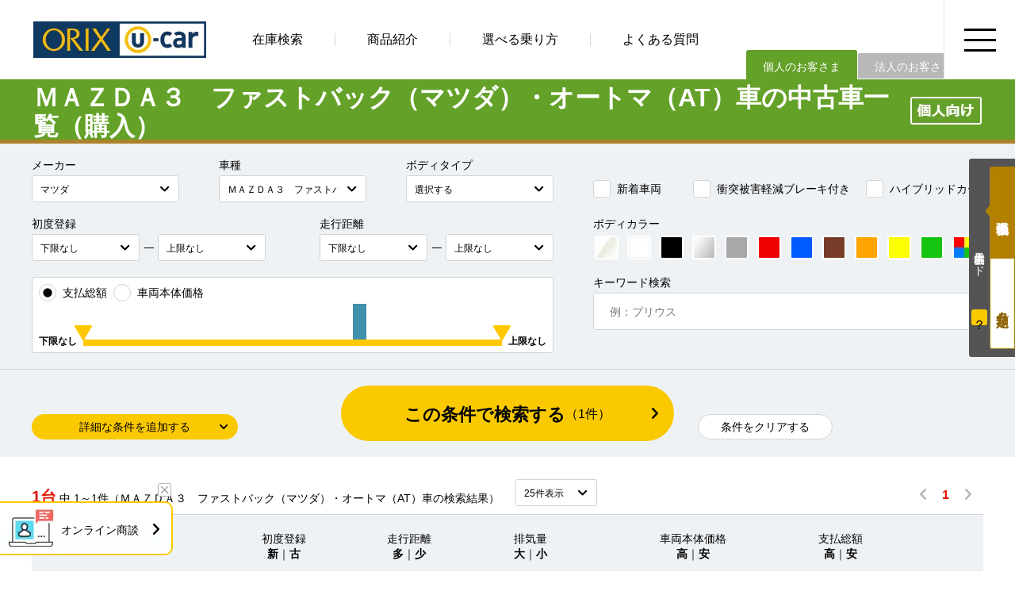

--- FILE ---
content_type: text/html; charset=UTF-8
request_url: https://www.orixcar.jp/ucar/search/?mc=1&md=1&mk=4&nm=%EF%BC%AD%EF%BC%A1%EF%BC%BA%EF%BC%A4%EF%BC%A1%EF%BC%93%E3%80%80%E3%83%95%E3%82%A1%E3%82%B9%E3%83%88%E3%83%90%E3%83%83%E3%82%AF&mi=1
body_size: 12820
content:
<!doctype html>
<html lang="ja">
<head>
<!-- Global site tag (gtag.js) - Google Analytics -->
<script async src="https://www.googletagmanager.com/gtag/js?id=UA-13191180-1"></script>
<script>
  window.dataLayer = window.dataLayer || [];
  function gtag(){dataLayer.push(arguments);}
  gtag('js', new Date());

  gtag('config', 'UA-13191180-1');
</script>
<!-- Google Tag Manager -->
<script>(function(w,d,s,l,i){w[l]=w[l]||[];w[l].push({'gtm.start':
new Date().getTime(),event:'gtm.js'});var f=d.getElementsByTagName(s)[0],
j=d.createElement(s),dl=l!='dataLayer'?'&l='+l:'';j.async=true;j.src=
'https://www.googletagmanager.com/gtm.js?id='+i+dl;f.parentNode.insertBefore(j,f);
})(window,document,'script','dataLayer','GTM-MS2992V');</script>
<!-- End Google Tag Manager -->
<meta charset="utf-8">
<meta name="viewport" content="width=device-width, initial-scale=1">
<title>ＭＡＺＤＡ３　ファストバック（マツダ）・オートマ（AT）車の中古車購入ならオリックスU-car</title>
<meta name="description" content="ＭＡＺＤＡ３　ファストバック（マツダ）・オートマ（AT）車の中古車一覧ページです。オリックス自動車なら全車に無料で保証付き、修復歴なし。中間マージンがかかることなく魅力的な価格で提供しています。中古車探しでお困りならオリックスU-carにお気軽にご相談ください！">
<meta name="keywords" content="中古車,カーリース,中古車販売,中古車情報,中古車検索,自動車">
<meta property="og:title" content="ＭＡＺＤＡ３　ファストバック（マツダ）・オートマ（AT）車の中古車購入ならオリックスU-car">
<meta property="og:type" content="website">
<meta property="og:image" content="https://www.orixcar.jp/ucar/img/og_image.webp">
<meta property="og:url" content="https://www.orixcar.jp/ucar/search/?mc=1&md=1&mk=4&nm=ＭＡＺＤＡ３　ファストバック&mi=1">
<meta property="og:description" content="ＭＡＺＤＡ３　ファストバック（マツダ）・オートマ（AT）車の中古車一覧ページです。オリックス自動車なら全車に無料で保証付き、修復歴なし。中間マージンがかかることなく魅力的な価格で提供しています。中古車探しでお困りならオリックスU-carにお気軽にご相談ください！">
<meta property="og:locale" content="ja_JP">
<meta name="csrf-token" content="8e48ed1e45c49bdd1985a9eec4087fd745b7dfeb">
<link rel="canonical" href="https://www.orixcar.jp/ucar/search/?mc=1&md=1&mk=4&nm=ＭＡＺＤＡ３　ファストバック&mi=1">
<link rel="stylesheet" href="../css/lib/reset.css">
<link rel="stylesheet" href="../css/lib/magnific-popup.css">
<link rel="stylesheet" href="../css/lib/jquery-ui.css">
<link rel="stylesheet" href="../css/pc/common.css?1753946230">
<link rel="stylesheet" href="../css/pc/search_index.css?1734344159">
<script type="application/ld+json">
{
	"@context": "https://schema.org",
	"@type": "BreadcrumbList",
	"itemListElement": [{
			"@type": "ListItem",
			"position": 1,
			"name": "中古車販売のオリックスU-car",
			"item": "https://www.orixcar.jp/"
		},
		{
			"@type": "ListItem",
			"position": 2,
			"name": "中古車一覧（購入）",
			"item": "https://www.orixcar.jp/ucar/search/?mc=1&md=1"
		},
		{
			"@type": "ListItem",
			"position": 3,
			"name": "マツダの中古車",
			"item": "https://www.orixcar.jp/ucar/search/?mc=1&md=1&mk=4"
		},
		{
			"@type": "ListItem",
			"position": 4,
			"name": "ＭＡＺＤＡ３　ファストバック（マツダ）の中古車",
			"item": "https://www.orixcar.jp/ucar/search/?mc=1&md=1&mk=4&nm=%EF%BC%AD%EF%BC%A1%EF%BC%BA%EF%BC%A4%EF%BC%A1%EF%BC%93%E3%80%80%E3%83%95%E3%82%A1%E3%82%B9%E3%83%88%E3%83%90%E3%83%83%E3%82%AF"
		}
	]
}
</script>
<script type="application/ld+json">
{
	"@context": "https://schema.org",
	"@type": "FAQPage",
	"mainEntity": [{
		"@type": "Question",
		"name": "当ウェブサイト掲載のＭＡＺＤＡ３　ファストバック中古車相場　※当ウェブサイトに掲載されている同車種名の車両の平均価格を表示しています。",
		"acceptedAnswer": {
			"@type": "Answer",
			"text": "車両本体価格：207.7万円（税込）<br>支払総額：222.7万円（税込）"
		}
	}]
}
</script>
</head>

<body>
<!-- Google Tag Manager (noscript) -->
<noscript><iframe src="https://www.googletagmanager.com/ns.html?id=GTM-MS2992V"
height="0" width="0" style="display:none;visibility:hidden"></iframe></noscript>
<!-- End Google Tag Manager (noscript) -->

<header>
  <div class="inner">
    <p class="logo"><a href="/"><img src="/ucar/img/pc/common/logo.webp" width="218" height="46" alt="中古車の情報・検索ならオリックスU-car"></a></p>
    <nav>
      <ul class="gnavi">
        <li><a href="/ucar/search/?mc=1&md=1" class="rollover">在庫検索</a></li>
        <li><a href="/ucar/product/" class="rollover">商品紹介</a></li>
        <li><a href="/ucar/select/" class="rollover">選べる乗り方</a></li>
        <li><a href="/ucar/faq/" class="rollover">よくある質問</a></li>
      </ul>
      <ul class="type">
        <li>個人のお客さま</li>
        <li><a href="/ucar/biz/">法人のお客さま</a></li>
      </ul>
    </nav>
  </div>
</header>
<button id="btn_header_menu" class="rollover"><img src="/ucar/img/pc/common/icon_header_menu_open.webp" width="40" height="29" alt="" class="icon-open"><img src="/ucar/img/pc/common/icon_header_menu_close.webp" width="32" height="31" alt="" class="icon-close"></button>
<div id="header_menu">
  <div class="inner">
    <ul>
      <li>
        <dl>
          <dt>在庫検索</dt>
          <dd><a href="/?anchor=search_plan">乗り方・金額から検索</a></dd>
          <dd><a href="/?anchor=search_maker">メーカー × 車種から検索</a></dd>
          <dd><a href="/?anchor=search_bodytype">ボディタイプから検索</a></dd>
          <dd><a href="/?anchor=search_commit">こだわり条件から検索</a></dd>
          <dd><a href="/?anchor=search_area">エリア・店舗から検索</a></dd>
          <dd><a href="/ucar/search/?mc=1&md=1&sc=1">特選車一覧</a></dd>
        </dl>
      </li>
      <li>
        <dl>
          <dt>商品紹介</dt>
          <dd class="acd"><a href="javascript:void(0)">オリックス認定中古車のお勧めポイント</a></dd>
        </dl>
        <ul>
          <li><a href="/ucar/product/">お勧めポイントトップ</a></li>
          <li><a href="/ucar/product/criteria.html">車両認定書付き</a></li>
          <li><a href="/ucar/product/auth01.html">修復歴なし</a></li>
          <li><a href="/ucar/product/finishing.html">こだわりの仕上げ【無料】</a></li>
          <li><a href="/ucar/product/coating.html">クルマまるごとコーティング【有料】</a></li>
          <li><a href="/ucar/product/guarantee.html">全車保証付き【無料】&amp;延長保証【有料】</a></li>
        </ul>
        <dl>
          <dd><a href="/ucar/select/">選べる乗り方「購入」・「リース」</a></dd>
        </dl>
        <dl>
          <dt>店舗紹介</dt>
          <dd class="acd"><a href="javascript:void(0)">店舗紹介一覧</a></dd>
        </dl>
        <ul>
          <li><a href="/ucar/tenpo/">店舗紹介一覧トップ</a></li>
          <li><a href="/ucar/tenpo/akita.html">秋田店</a></li>
          <li><a href="/ucar/tenpo/sendai.html">仙台名取店</a></li>
          <li><a href="/ucar/tenpo/sendai_ab.html">仙台オートベース（U-carリース専門店）</a></li>
          <li><a href="/ucar/tenpo/takasaki.html">高崎店</a></li>
          <li><a href="/ucar/tenpo/kashiwa.html">柏インター店</a></li>
          <li><a href="/ucar/tenpo/kisarazu.html">木更津オートベース（U-carリース専門店）</a></li>
          <li><a href="/ucar/tenpo/kanazawa.html">北星ファイブ金沢店</a></li>
          <li><a href="/ucar/tenpo/koube.html">神戸店</a></li>
          <li><a href="/ucar/tenpo/kitakyusyu.html">北九州店</a></li>
          <li><a href="/ucar/tenpo/fukuokakoga.html">福岡古賀店</a></li>
          <li><a href="/ucar/tenpo/onojo.html">福岡大野城店</a></li>
          <li><a href="/ucar/tenpo/oita.html">大分萩原店</a></li>
          <li><a href="/ucar/tenpo/miyazaki.html">宮崎店</a></li>
          <li><a href="/ucar/tenpo/naha.html">那覇店</a></li>
          <li><a href="/ucar/tenpo/okinawa_ab.html">沖縄オートベース（U-carリース専門店）</a></li>
        </ul>
      </li>
      <li>
        <dl>
          <dt>その他関連コンテンツ</dt>
          <dd><a href="/ucar/tradein/">中古車査定・買取り</a></dd>
          <dd><a href="/ucar/faq/">よくある質問</a></dd>
          <dd><a href="/ucar/story/">お役立ち記事</a></dd>
        </dl>
        <dl>
          <dt>お問い合わせ</dt>
          <dd><a href="/contact/form/general/">お問い合わせ</a></dd>
        </dl>
      </li>
    </ul>
  </div>
</div>

<div class="wrapper">
  <main role="main">
    <section id="top" class="mycar cash">
      <div class="inner">
        <h1>ＭＡＺＤＡ３　ファストバック（マツダ）・オートマ（AT）車の中古車一覧（購入）</h1>
      </div>
    </section>
    <section id="search_form" data-response="1035ms">
      <form>
        <input type="hidden" name="mc" value="1">
        <input type="hidden" name="md" value="1">
        <input type="hidden" name="ct" value="">
        <input type="hidden" name="cm" value="">
        <input type="hidden" name="sc" value="">
        <div class="main">
          <div class="inner">
            <dl class="frm-def maker">
              <dt>メーカー</dt>
              <dd><select name="mk">
                <option value="">選択する</option>
                <option value="1" data-car-list='["アクア", "アリオン", "アルファード", "アルファード　ハイブリッド", "カムリ　ハイブリッド", "カローラ　セダン　ハイブリッド", "カローラ　ツーリング", "カローラ　ツーリング　ハイブリッド", "カローラアクシオ", "カローラアクシオ　ハイブリッド", "カローラフィールダー", "カローラフィールダー　ハイブリッド", "クラウン　クロスオーバー", "クラウン　セダン", "クラウン　セダン　ハイブリッド", "サクシードバン", "シエンタ", "シエンタ　ハイブリッド", "タウンエースバン", "タンク", "ノア", "ハイエースバン", "ハイエースバン　１．１５ｔ", "ハイエースバン　１．２５ｔ", "ハイエースバン　１．２ｔ", "ハイエースワゴン", "ハリアー　ハイブリッド", "パッソ", "ピクシス　バン", "プリウス", "プロボックスバン", "ヤリス", "ヤリス　ハイブリッド", "ヤリスクロス", "ライズ", "ルーミー", "レクサス　ＥＳ３００ｈ", "レクサス　ＮＸ３００", "レクサス　ＲＸ３００", "レクサス　ＲＸ４５０ｈ", "レクサス　ＵＸ２５０ｈ", "レジアスエースバン　１．１５ｔ", "レジアスエースバン　１．２５ｔ", "ヴィッツ", "ヴィッツ　ハイブリッド", "ヴェルファイア", "ヴェルファイア　ハイブリッド", "ヴォクシー", "ヴォクシー　ハイブリッド", "Ｃ－ＨＲ", "ＲＡＶ４", "ＲＡＶ４　ハイブリッド"]'>トヨタ</option>
                <option value="2" data-car-list='["アコード　ハイブリッド", "オデッセイ　ハイブリッド", "グレイス　ハイブリッド", "シャトル", "シャトル　ハイブリッド", "ステップワゴン", "ステップワゴン　スパーダ", "ステップワゴン　ｅ：ＨＥＶ　スパーダ", "フィット", "フィット　ハイブリッド", "フィット　ｅ：ＨＥＶ", "フリード", "フリード　ハイブリッド", "フリードプラス　ハイブリッド", "ヴェゼル　ｅ：ＨＥＶ", "Ｎ　ＢＯＸ", "Ｎ　ＢＯＸ　カスタム", "Ｎ－ＯＮＥ", "Ｎ－ＶＡＮ", "Ｎ－ＶＡＮ＋スタイル", "Ｎ－ＷＧＮ", "Ｎ－ＷＧＮ　カスタム"]'>ホンダ</option>
                <option value="3" data-car-list='["エクストレイル", "エクストレイル　ハイブリッド", "エルグランド", "オーラ", "シルフィ", "ジューク", "スカイライン", "セレナ", "セレナ　Ｓハイブリッド", "ティアナ", "デイズ", "デイズ　ルークス", "ノート", "マーチ", "リーフ", "ルークス", "ＡＤ", "ＮＴ１００クリッパー", "ＮＶ１００クリッパー", "ＮＶ１５０　ＡＤ", "ＮＶ２００バネットバン", "ＮＶ２００バネットワゴン", "ＮＶ３５０キャラバン", "ＮＶ３５０キャラバン　１．２５ｔ", "ＮＶ３５０キャラバン　１．２ｔ"]'>ニッサン</option>
                <option value="4" data-car-list='["アクセラ　セダン", "キャロル", "スクラムバン", "デミオ", "ファミリアバン", "フレア", "フレアクロスオーバー", "フレアワゴン", "ボンゴバン　１．１５ｔ", "ＭＡＺＤＡ２", "ＭＡＺＤＡ３　セダン", "ＭＡＺＤＡ３　ファストバック", "ＭＡＺＤＡ６　セダン", "ＭＡＺＤＡ６　ワゴン"]'>マツダ</option>
                <option value="5" data-car-list='["デリカ　ミニ", "デリカ　Ｄ：２", "デリカ　Ｄ：５", "ミニキャブミーブ", "ミラージュＨＢ", "ｅＫクロス", "ｅＫワゴン"]'>ミツビシ</option>
                <option value="6" data-car-list='["インプレッサスポーツ", "インプレッサＧ４", "ジャスティ", "フォレスター", "プレオ　プラス", "レヴォーグ", "ＳＵＢＡＲＵ　ＸＶ", "ＳＵＢＡＲＵ　ＸＶ　ハイブリッド", "ＷＲＸ　Ｓ４"]'>スバル</option>
                <option value="7" data-car-list='["ウェイク", "キャスト　アクティバ", "キャスト　スタイル", "タフト", "タント", "タント　カスタム", "タント　ファンクロス", "トール", "ハイゼットカーゴ", "ハイゼットトラック", "ブーン", "ミラ　イース", "ムーヴ", "ムーヴ　カスタム", "ムーヴ　キャンバス", "メビウス", "ロッキー"]'>ダイハツ</option>
                <option value="9" data-car-list='["アルト", "アルト　ラパン", "アルト　ワークス", "アルトバン", "エブリイバン", "エブリイワゴン", "キャリイトラック", "クロスビー", "ジムニー", "スイフト", "スペーシア", "スペーシア　カスタム", "スペーシア　ギア", "スペーシア　ベース", "ソリオ", "ソリオ　バンディット", "ハスラー", "ワゴンＲ", "ワゴンＲ　スティングレー", "ワゴンＲ　スマイル"]'>スズキ</option>
              </select></dd>
            </dl>
            <dl class="frm-def car-name">
              <dt>車種</dt>
              <dd><select name="nm">
                <option value="">選択する</option>
              </select></dd>
            </dl>
            <dl class="frm-def bodytype">
              <dt>ボディタイプ</dt>
              <dd><select name="bt">
                <option value="">選択する</option>
                <option value="3">軽自動車</option>
                <option value="7">コンパクトカー</option>
                <option value="8">セダン</option>
                <option value="14">ステーションワゴン</option>
                <option value="9">ワゴン・ミニバン</option>
                <option value="13">SUV</option>
                <option value="1">【商用】軽バン</option>
                <option value="2">【商用】軽箱バン</option>
                <option value="4">【商用】軽トラック</option>
                <option value="5">【商用】ライトバン</option>
                <option value="12">【商用】箱バン（1BOX）</option>
                <option value="11">その他</option>
              </select></dd>
            </dl>
            <p class="frm-cb new"><label><input type="checkbox" name="nw" value="1">新着車両</label></p>
            <p class="frm-cb keigen"><label><input type="checkbox" name="sk" value="1">衝突被害軽減ブレーキ付き</label></p>
            <p class="frm-cb hybrid"><label><input type="checkbox" name="hb" value="1">ハイブリッドカー</label></p>
            <dl class="frm-pd-w year">
              <dt>初度登録</dt>
              <dd class="clearfix">
                <div class="pd"><select name="y1">
                  <option value="">下限なし</option>
                  <option value="2017">2017(H29年)</option>
                  <option value="2018">2018(H30年)</option>
                  <option value="2019">2019(H31年)</option>
                  <option value="2020">2020(R2年)</option>
                  <option value="2021">2021(R3年)</option>
                  <option value="2022">2022(R4年)</option>
                  <option value="2023">2023(R5年)</option>
                  <option value="2024">2024(R6年)</option>
                  <option value="2025">2025(R7年)</option>
                  <option value="2026">2026(R8年)</option>
                </select></div>
                <p>―</p>
                <div class="pd"><select name="y2">
                  <option value="">上限なし</option>
                  <option value="2026">2026(R8年)</option>
                  <option value="2025">2025(R7年)</option>
                  <option value="2024">2024(R6年)</option>
                  <option value="2023">2023(R5年)</option>
                  <option value="2022">2022(R4年)</option>
                  <option value="2021">2021(R3年)</option>
                  <option value="2020">2020(R2年)</option>
                  <option value="2019">2019(H31年)</option>
                  <option value="2018">2018(H30年)</option>
                  <option value="2017">2017(H29年)</option>
                </select></div>
              </dd>
            </dl>
            <dl class="frm-pd-w mileage">
              <dt>走行距離</dt>
              <dd class="clearfix">
                <div class="pd"><select name="m1">
                  <option value="">下限なし</option>
                  <option value="5000">5千km</option>
                  <option value="10000">1万km</option>
                  <option value="20000">2万km</option>
                  <option value="30000">3万km</option>
                  <option value="40000">4万km</option>
                  <option value="50000">5万km</option>
                  <option value="60000">6万km</option>
                  <option value="70000">7万km</option>
                  <option value="80000">8万km</option>
                  <option value="90000">9万km</option>
                  <option value="100000">10万km</option>
                </select></div>
                <p>―</p>
                <div class="pd"><select name="m2">
                  <option value="">上限なし</option>
                  <option value="100000">10万km</option>
                  <option value="90000">9万km</option>
                  <option value="80000">8万km</option>
                  <option value="70000">7万km</option>
                  <option value="60000">6万km</option>
                  <option value="50000">5万km</option>
                  <option value="40000">4万km</option>
                  <option value="30000">3万km</option>
                  <option value="20000">2万km</option>
                  <option value="10000">1万km</option>
                  <option value="5000">5千km</option>
                </select></div>
              </dd>
            </dl>
            <dl class="frm-color">
              <dt>ボディカラー</dt>
              <dd>
                <ul>
                  <li>
                    <input id="frm_cb_color_perl_white" type="checkbox" name="co11" value="1">
                    <label for="frm_cb_color_perl_white" title="パールホワイト"><img loading="lazy" src="../img/pc/search/index/cb_color_perl_white.webp" width="26" height="26" alt="パールホワイト"></label>
                  </li>
                  <li>
                    <input id="frm_cb_color_white" type="checkbox" name="co1" value="1">
                    <label for="frm_cb_color_white" title="ホワイト"><img loading="lazy" src="../img/pc/search/index/cb_color_white.webp" width="26" height="26" alt="ホワイト"></label>
                  </li>
                  <li>
                    <input id="frm_cb_color_black" type="checkbox" name="co2" value="1">
                    <label for="frm_cb_color_black" title="ブラック"><img loading="lazy" src="../img/pc/search/index/cb_color_black.webp" width="26" height="26" alt="ブラック"></label>
                  </li>
                  <li>
                    <input id="frm_cb_color_silver" type="checkbox" name="co3" value="1">
                    <label for="frm_cb_color_silver" title="シルバー"><img loading="lazy" src="../img/pc/search/index/cb_color_silver.webp" width="26" height="26" alt="シルバー"></label>
                  </li>
                  <li>
                    <input id="frm_cb_color_gray" type="checkbox" name="co12" value="1">
                    <label for="frm_cb_color_gray" title="グレー"><img loading="lazy" src="../img/pc/search/index/cb_color_gray.webp" width="26" height="26" alt="グレー"></label>
                  </li>
                  <li>
                    <input id="frm_cb_color_red" type="checkbox" name="co4" value="1">
                    <label for="frm_cb_color_red" title="レッド"><img loading="lazy" src="../img/pc/search/index/cb_color_red.webp" width="26" height="26" alt="レッド"></label>
                  </li>
                  <li>
                    <input id="frm_cb_color_blue" type="checkbox" name="co5" value="1">
                    <label for="frm_cb_color_blue" title="ブルー"><img loading="lazy" src="../img/pc/search/index/cb_color_blue.webp" width="26" height="26" alt="ブルー"></label>
                  </li>
                  <li>
                    <input id="frm_cb_color_brown" type="checkbox" name="co6" value="1">
                    <label for="frm_cb_color_brown" title="ブラウン"><img loading="lazy" src="../img/pc/search/index/cb_color_brown.webp" width="26" height="26" alt="ブラウン"></label>
                  </li>
                  <li>
                    <input id="frm_cb_color_orange" type="checkbox" name="co7" value="1">
                    <label for="frm_cb_color_orange" title="オレンジ"><img loading="lazy" src="../img/pc/search/index/cb_color_orange.webp" width="26" height="26" alt="オレンジ"></label>
                  </li>
                  <li>
                    <input id="frm_cb_color_yellow" type="checkbox" name="co8" value="1">
                    <label for="frm_cb_color_yellow" title="イエロー"><img loading="lazy" src="../img/pc/search/index/cb_color_yellow.webp" width="26" height="26" alt="イエロー"></label>
                  </li>
                  <li>
                    <input id="frm_cb_color_green" type="checkbox" name="co9" value="1">
                    <label for="frm_cb_color_green" title="グリーン"><img loading="lazy" src="../img/pc/search/index/cb_color_green.webp" width="26" height="26" alt="グリーン"></label>
                  </li>
                  <li>
                    <input id="frm_cb_color_etc" type="checkbox" name="co10" value="1">
                    <label for="frm_cb_color_etc" title="その他"><img loading="lazy" src="../img/pc/search/index/cb_color_etc.webp" width="26" height="26" alt="その他"></label>
                  </li>
                </ul>
              </dd>
            </dl>
            <dl class="frm-cash-fee">
              <dt class="clearfix">
                <p class="frm-cb"><label><input type="radio" name="tp" value="" checked data-default>支払総額</label></p>
                <p class="frm-cb"><label><input type="radio" name="tp" value="1">車両本体価格</label></p>
              </dt>
              <dd>
                <p id="cash_val_lower" class="val lower"></p>
                <div class="graph">
                  <ul id="cash_bar_graph" data-response="">
                    <li class="bar"></li>
                    <li class="bar"></li>
                    <li class="bar"></li>
                    <li class="bar"></li>
                    <li class="bar"></li>
                    <li class="bar"></li>
                    <li class="bar"></li>
                    <li class="bar"></li>
                    <li class="bar"></li>
                    <li class="bar"></li>
                    <li class="bar"></li>
                    <li class="bar"></li>
                    <li class="bar"></li>
                    <li class="bar"></li>
                    <li class="bar"></li>
                    <li class="bar"></li>
                    <li class="bar"></li>
                    <li class="bar"></li>
                    <li class="bar"></li>
                    <li class="bar"></li>
                    <li class="bar"></li>
                    <li class="bar"></li>
                    <li class="bar"></li>
                    <li class="bar"></li>
                    <li class="bar"></li>
                    <li class="bar"></li>
                    <li class="bar"></li>
                    <li class="bar"></li>
                    <li class="bar"></li>
                    <li class="bar"></li>
                    <li class="bar"></li>
                  </ul>
                  <div id="cash_slider_range"></div>
                </div>
                <p id="cash_val_upper" class="val upper"></p>
              </dd>
              <input type="hidden" name="f1" value="">
              <input type="hidden" name="f2" value="">
            </dl>
            <dl class="frm-fw">
              <dt>キーワード検索</dt>
              <dd><input type="text" name="fw" placeholder="例：プリウス" maxlength="50"></dd>
            </dl>
          </div>
        </div>
        <div class="detail">
          <div class="inner">
            <dl class="frm-def mission">
              <dt>ミッション</dt>
              <dd><select name="mi">
                <option value="">選択する</option>
                <option value="1">AT</option>
                <option value="2">MT</option>
              </select></dd>
            </dl>
            <dl class="frm-def drive">
              <dt>駆動</dt>
              <dd><select name="dr">
                <option value="">選択する</option>
                <option value="1">2WD</option>
                <option value="2">4WD</option>
              </select></dd>
            </dl>
            <dl class="frm-def fuel">
              <dt>燃料種別</dt>
              <dd><select name="fu">
                <option value="">選択する</option>
                <option value="1">ガソリン</option>
                <option value="2">軽油</option>
                <option value="3">電気</option>
                <option value="4">ハイブリッド</option>
                <option value="5">その他</option>
              </select></dd>
            </dl>
            <dl class="frm-fw">
              <dt></dt>
              <dd></dd>
            </dl>
            <dl class="frm-pd-w cc">
              <dt>排気量</dt>
              <dd class="clearfix">
                <div class="pd"><select name="c1">
                  <option value="">下限なし</option>
                  <option value="660">660cc</option>
                  <option value="1000">1000cc</option>
                  <option value="1500">1500cc</option>
                  <option value="2000">2000cc</option>
                  <option value="2500">2500cc</option>
                  <option value="3000">3000cc</option>
                  <option value="3500">3500cc</option>
                  <option value="4000">4000cc</option>
                  <option value="4500">4500cc</option>
                  <option value="5000">5000cc</option>
                </select></div>
                <p>―</p>
                <div class="pd"><select name="c2">
                  <option value="">上限なし</option>
                  <option value="5000">5000cc</option>
                  <option value="4500">4500cc</option>
                  <option value="4000">4000cc</option>
                  <option value="3500">3500cc</option>
                  <option value="3000">3000cc</option>
                  <option value="2500">2500cc</option>
                  <option value="2000">2000cc</option>
                  <option value="1500">1500cc</option>
                  <option value="1000">1000cc</option>
                  <option value="660">660cc</option>
                </select></div>
              </dd>
            </dl>
            <dl class="frm-pd-w capacity">
              <dt>乗車定員</dt>
              <dd class="clearfix">
                <div class="pd"><select name="cp1">
                  <option value="">下限なし</option>
                  <option value="2">2人</option>
                  <option value="3">3人</option>
                  <option value="4">4人</option>
                  <option value="5">5人</option>
                  <option value="6">6人</option>
                  <option value="7">7人</option>
                  <option value="8">8人</option>
                  <option value="9">9人</option>
                  <option value="10">10人</option>
                </select></div>
                <p>―</p>
                <div class="pd"><select name="cp2">
                  <option value="">上限なし</option>
                  <option value="10">10人</option>
                  <option value="9">9人</option>
                  <option value="8">8人</option>
                  <option value="7">7人</option>
                  <option value="6">6人</option>
                  <option value="5">5人</option>
                  <option value="4">4人</option>
                  <option value="3">3人</option>
                  <option value="2">2人</option>
                </select></div>
              </dd>
            </dl>
            <dl class="frm-def repair">
              <dt>修復歴</dt>
              <dd>無し</dd>
            </dl>
            <p class="frm-cb navi"><label><input type="checkbox" name="nv" value="1">カーナビ付き</label></p>
            <p class="frm-cb etc"><label><input type="checkbox" name="et" value="1">ETC付き</label></p>
            <dl class="frm-def area">
              <dt>エリア</dt>
              <dd><select name="ar">
                <option value="">選択する</option>
                <option value="area_tohoku">東北エリア</option>
                <option value="akita">　秋田県：秋田店</option>
                <option value="sendai">　宮城県：仙台名取店</option>
                <option value="area_shutoken">関東エリア</option>
                <option value="takasaki">　群馬県：高崎店</option>
                <option value="kashiwa">　千葉県：柏インター店</option>
                <option value="area_koshinetsu_hokuriku">甲信越・北陸エリア</option>
                <option value="kanazawa">　石川県：北星ファイブ金沢店</option>
                <option value="area_kansai">関西エリア</option>
                <option value="koube">　兵庫県：神戸店</option>
                <option value="area_kyushu">九州エリア</option>
                <option value="kitakyusyu">　福岡県：北九州店</option>
                <option value="fukuokakoga">　福岡県：福岡古賀店</option>
                <option value="onojo">　福岡県：福岡大野城店</option>
                <option value="oita">　大分県：大分萩原店</option>
                <option value="miyazaki">　宮崎県：宮崎店</option>
                <option value="area_okinawa">沖縄エリア</option>
                <option value="naha">　沖縄県：那覇店</option>
              </select></dd>
            </dl>
          </div>
        </div>
        <div class="btn-list">
          <div class="inner clearfix">
            <button type="button" id="btn_toggle_open" class="btn-toggle open">詳細な条件を追加する</button>
            <button type="button" id="btn_toggle_close" class="btn-toggle close">詳細な条件を閉じる</button>
            <button type="button" id="btn_search_submit" class="btn-search">この条件で検索する<small>（<span id="search_count" data-response="">1</span>件）</small></button>
            <button type="button" id="btn_search_clear" class="btn-clear">条件をクリアする</button>
          </div>
        </div>
        <input type="hidden" name="nm_m" value="">
        <input type="hidden" name="ar_m" value="">
        <input type="hidden" name="ps" value="">
        <input type="hidden" name="od" value="">
        <input type="hidden" name="td" value="">
        <input type="hidden" name="page" value="">
      </form>
    </section>
    <section id="result_list">
      <div class="inner">
        <div class="result-info clearfix">
          <p class="cnt"><strong>1台</strong> 中 1～1件（ＭＡＺＤＡ３　ファストバック（マツダ）・オートマ（AT）車の検索結果）</p>
          <div class="ps"><select name="ps"><option value="25">25件表示</option><option value="50">50件表示</option><option value="100">100件表示</option></select></div>
          <div class="pager">
            <p class="btn-prev disabled"><img loading="lazy" src="../img/pc/common/icon_arrow_black_left.webp" width="8" height="14" alt=""></p>
            <ul>
              <li>1</li>
            </ul>
            <p class="btn-next disabled"><img loading="lazy" src="../img/pc/common/icon_arrow_black_right.webp" width="8" height="14" alt=""></p>
          </div>
        </div>
        <div class="list-header">
          <dl>
            <dt>初度登録</dt>
            <dd><a href="#" class="order" data-od="5">新</a>｜<a href="#" class="order" data-od="6">古</a></dd>
          </dl>
          <dl>
            <dt>走行距離</dt>
            <dd><a href="#" class="order" data-od="7">多</a>｜<a href="#" class="order" data-od="8">少</a></dd>
          </dl>
          <dl>
            <dt>排気量</dt>
            <dd><a href="#" class="order" data-od="9">大</a>｜<a href="#" class="order" data-od="10">小</a></dd>
          </dl>
          <dl>
            <dt>車両本体価格</dt>
            <dd><a href="#" class="order" data-od="1">高</a>｜<a href="#" class="order" data-od="2">安</a></dd>
          </dl>
          <dl>
            <dt>支払総額</dt>
            <dd><a href="#" class="order" data-od="3">高</a>｜<a href="#" class="order" data-od="4">安</a></dd>
          </dl>
        </div>
        <ul class="list-detail">
          <li>
            <a href="detail.php?mc=1&md=1&id=00086280">
              <div class="main">
                <div class="left">
                  <p class="thmb"><img loading="lazy" src="https://www.carlease-online.jp/ucar/oneprice/data/0/0/0/8/6/2/00086280/1.webp" width="260" height="195" alt="ＭＡＺＤＡ３　ファストバック（マツダ）｜オリックスU-carの中古車"></p>
                  <div class="bottom">
                    <p class="num">09404</p>
                    <p class="store"><object><a href="../tenpo/takasaki.html">高崎店</a></object></p>
                  </div>
                </div>
                <div class="right">
                  <div class="top">
                    <div class="top-left">
                      <ul class="icons">
                        <li class="sp">特選車</li>
                      </ul>
                      <h2>
                        <p class="nm">マツダ ＭＡＺＤＡ３　ファストバック</p>
                        <p class="grade">１５Ｓ</p>
                      </h2>
                    </div>
                    <div class="top-right">
                      <ul class="cash-fee">
                        <li>
                          <dl class="fee">
                            <dt>支払総額(税込)</dt>
                            <dd>222<small class="decimal">.7</small><small class="yen">万円</small></dd>
                          </dl>
                        </li>
                        <li>
                          <dl class="fee">
                            <dt>車両本体価格(税込)</dt>
                            <dd>207<small class="decimal">.7</small><small class="yen">万円</small></dd>
                          </dl>
                        </li>
                        <li>
                          <dl class="fee">
                            <dt>諸費用(税込)</dt>
                            <dd>15<small class="decimal">.0</small><small class="yen">万円</small></dd>
                          </dl>
                        </li>
                      </ul>
                    </div>
                  </div>
                  <div class="bottom">
                    <ul class="main-spec">
                      <li>初度登録（年式） <strong>2023</strong> 年</li>
                      <li>走行距離 <strong>2</strong> 万km</li>
                      <li>排気量 <strong>1500</strong> cc</li>
                      <li>修復歴 <strong>無</strong></li>
                      <li><strong>車検２年付き</strong></li>
                    </ul>
                    <ul class="main-spec">
                      <li>保証 <strong>付き　1年間</strong><small>（走行無制限）</small></li>
                      <li>延長保証（有料） <strong>あり</strong></li>
                      <li>定期点検整備 <strong>付き</strong></li>
                    </ul>
                    <ul class="icons">
                      <li class="navi">カーナビ付き</li>
                      <li class="keigen">衝突軽減</li>
                    </ul>
                    <ul class="sub-spec">
                      <li>カラー：レッド</li>
                      <li>駆動：2WD</li>
                      <li>ミッション：AT</li>
                      <li>使用歴：自家用</li>
                    </ul>
                    <p class="grade-note">純正ナビ ETC 全方位カメラ スマートキー</p>
                  </div>
                </div>
                <p class="btn-detail"><object><a href="detail.php?mc=1&md=1&id=00086280">車両情報詳細</a></object></p>
              </div>
              <div class="store-info">
                <dl>
                  <dt>
                    <p class="name"><object><a href="../tenpo/takasaki.html">ORIX U-car 高崎店</a></object></p>
                    <div class="tel"><p>電話番号</p><strong>027-388-8336</strong></div>
                  </dt>
                  <dd>
                    <dl class="clearfix">
                      <dt>住所：</dt>
                      <dd>群馬県高崎市上小鳥町105-1</dd>
                      <dt>営業時間：</dt>
                      <dd>10:00～19:00</dd>
                      <dt>定休日：</dt>
                      <dd>水曜日(ゴールデンウィーク、お盆、年末年始を除く)</dd>
                    </dl>
                  </dd>
                </dl>
              </div>
            </a>
          </li>
        </ul>
        <div class="result-info clearfix">
          <div class="pager">
            <p class="btn-prev disabled"><img loading="lazy" src="../img/pc/common/icon_arrow_black_left.webp" width="8" height="14" alt=""></p>
            <ul>
              <li>1</li>
            </ul>
            <p class="btn-next disabled"><img loading="lazy" src="../img/pc/common/icon_arrow_black_right.webp" width="8" height="14" alt=""></p>
          </div>
        </div>
      </div>
    </section>
    <section id="result_empty">
      <div class="inner">
        <p class="msg">ご指定の条件に該当する中古車は0台です。条件を変更して再度お探しください。</p>
      </div>
    </section>
    <section id="voc">
      <div class="top">
        <h2>ご成約いただいたお客さまの声</h2>
        <p>オリックス自動車の中古車をリース契約またはご購入いただいたお客さまの声をご紹介します。</p>
      </div>
      <div class="main">
        <div class="inner">
          <ul>
            <li>
              <div class="rating">
                <p class="star"><strong>★★★★★</strong></p>
                <p class="point"><strong>5</strong>点</p>
                <p class="txt">総合評価</p>
              </div>
              <div class="content">
                <p class="ttl">とても親切</p>
                <div class="mid">
                  <p class="name">アクア</p>
                  <dl class="eval">
                    <dt>販売店の評価</dt>
                    <dd>接客：<strong>5</strong> ｜ 雰囲気：<strong>5</strong> ｜ 品質：<strong>5</strong> ｜ 問合せ：<strong>5</strong> ｜ 説明：<strong>5</strong> ｜ おすすめ：<strong>5</strong></dd>
                  </dl>
                  <p class="date">2024/08/27</p>
                </div>
                <p class="txt">とても親切でていねいに説明して頂けて、安心して車の購入が出来ました。友人等車購入を考えている人がいたら勧めたいと思います。</p>
              </div>
            </li>
            <li>
              <div class="rating">
                <p class="star"><strong>★★★★★</strong></p>
                <p class="point"><strong>5</strong>点</p>
                <p class="txt">総合評価</p>
              </div>
              <div class="content">
                <p class="ttl">安心第一</p>
                <div class="mid">
                  <p class="name">ＮＳＫＲＩＫＵ</p>
                  <dl class="eval">
                    <dt>販売店の評価</dt>
                    <dd>接客：<strong>5</strong> ｜ 雰囲気：<strong>5</strong> ｜ 品質：<strong>5</strong> ｜ 問合せ：<strong>5</strong> ｜ 説明：<strong>5</strong> ｜ おすすめ：<strong>5</strong></dd>
                  </dl>
                  <p class="date">2024/08/05</p>
                </div>
                <p class="txt">車探しから納車までとてもスムーズで不安な点は１つもありませんでした。気持ち良く新たなカーライフがスタートできました。今回２度目ですが次回もお願いしたいです。</p>
              </div>
            </li>
            <li>
              <div class="rating">
                <p class="star"><strong>★★★★★</strong></p>
                <p class="point"><strong>5</strong>点</p>
                <p class="txt">総合評価</p>
              </div>
              <div class="content">
                <p class="ttl">熱心に対応いただきました</p>
                <div class="mid">
                  <p class="name">フリード</p>
                  <dl class="eval">
                    <dt>販売店の評価</dt>
                    <dd>接客：<strong>5</strong> ｜ 雰囲気：<strong>5</strong> ｜ アフター：<strong>5</strong> ｜ 品質：<strong>5</strong> ｜ 説明：<strong>5</strong> ｜ おすすめ：<strong>5</strong></dd>
                  </dl>
                  <p class="date">2022/02/27</p>
                </div>
                <p class="txt">車輌の状態が良く、納得のいく納車ができそうです。特にスタッフの方の対応が素晴らしく、気持ちよく購入することができました。</p>
              </div>
            </li>
            <li>
              <div class="rating">
                <p class="star"><strong>★★★★</strong>★</p>
                <p class="point"><strong>4</strong>点</p>
                <p class="txt">総合評価</p>
              </div>
              <div class="content">
                <p class="ttl">良質な中古車でした！</p>
                <div class="mid">
                  <p class="name">MASA02</p>
                  <dl class="eval">
                    <dt>販売店の評価</dt>
                    <dd>接客：<strong>5</strong> ｜ 雰囲気：<strong>3</strong> ｜ アフター：<strong>4</strong> ｜ 品質：<strong>5</strong> ｜ 説明：<strong>5</strong> ｜ おすすめ：<strong>5</strong></dd>
                  </dl>
                  <p class="date">2022/02/18</p>
                </div>
                <p class="txt">プリウス30系を購入させて頂きました。閉店間際にも関わらず丁寧な対応をしてもらい好感が持てました。納車まで心配になる前に連絡をくれる等、すむーずな納車でした。ありがとうございました！</p>
              </div>
            </li>
            <li>
              <div class="rating">
                <p class="star"><strong>★★★★★</strong></p>
                <p class="point"><strong>5</strong>点</p>
                <p class="txt">総合評価</p>
              </div>
              <div class="content">
                <p class="ttl">スピード対応！</p>
                <div class="mid">
                  <p class="name">saku22112211</p>
                  <dl class="eval">
                    <dt>販売店の評価</dt>
                    <dd>接客：<strong>5</strong> ｜ 雰囲気：<strong>5</strong> ｜ アフター：<strong>5</strong> ｜ 品質：<strong>5</strong> ｜ 説明：<strong>5</strong> ｜ おすすめ：<strong>5</strong></dd>
                  </dl>
                  <p class="date">2021/11/05</p>
                </div>
                <p class="txt">急に車が必要になったので、納車までの日にちがあまりありませんでしたが迅速に対応してくださいました。車も5年落ちですがとてもキレイな状態で気に入りました。</p>
              </div>
            </li>
          </ul>
        </div>
      </div>
    </section>
    <section id="link_list">
      <div class="inner">
        <h2>当ウェブサイト掲載のＭＡＺＤＡ３　ファストバック中古車相場　<small>※当ウェブサイトに掲載されている同車種名の車両の平均価格を表示しています。</small></h2>
        <ul class="clearfix">
          <li>車両本体価格：207.7万円（税込）</li>
          <li>支払総額：222.7万円（税込）</li>
        </ul>
        <h2>カーリースから探す</h2>
        <ul class="clearfix">
          <li><a href="?mc=1&md=2&mk=4&nm=ＭＡＺＤＡ３　ファストバック">ＭＡＺＤＡ３　ファストバック（マツダ）の中古車カーリース一覧へ</a></li>
        </ul>
        <h2>メーカーから中古車を探す</h2>
        <ul class="clearfix">
          <li><a href="?mc=1&md=1&mk=1">トヨタ</a></li>
          <li><a href="?mc=1&md=1&mk=2">ホンダ</a></li>
          <li><a href="?mc=1&md=1&mk=3">ニッサン</a></li>
          <li><a href="?mc=1&md=1&mk=4">マツダ</a></li>
          <li><a href="?mc=1&md=1&mk=5">ミツビシ</a></li>
          <li><a href="?mc=1&md=1&mk=6">スバル</a></li>
          <li><a href="?mc=1&md=1&mk=7">ダイハツ</a></li>
          <li><a href="?mc=1&md=1&mk=9">スズキ</a></li>
          <li><a href="?mc=1&md=1&mk=999">その他メーカー（輸入車等）</a></li>
        </ul>
        <h2>ボディタイプから中古車を探す</h2>
        <ul class="clearfix">
          <li><a href="?mc=1&md=1&bt=3">軽自動車</a></li>
          <li><a href="?mc=1&md=1&bt=7">コンパクトカー</a></li>
          <li><a href="?mc=1&md=1&bt=8">セダン</a></li>
          <li><a href="?mc=1&md=1&bt=14">ステーションワゴン</a></li>
          <li><a href="?mc=1&md=1&bt=9">ワゴン・ミニバン</a></li>
          <li><a href="?mc=1&md=1&bt=13">SUV</a></li>
          <li><a href="?mc=1&md=1&bt=1">軽バン&lt;商用&gt;</a></li>
          <li><a href="?mc=1&md=1&bt=2">軽箱バン&lt;商用&gt;</a></li>
          <li><a href="?mc=1&md=1&bt=4">軽トラック&lt;商用&gt;</a></li>
          <li><a href="?mc=1&md=1&bt=5">ライトバン&lt;商用&gt;</a></li>
          <li><a href="?mc=1&md=1&bt=12">箱バン(1BOX)&lt;商用&gt;</a></li>
          <li><a href="?mc=1&md=1&bt=11">その他</a></li>
        </ul>
        <h2>こだわり条件から探す</h2>
        <ul class="clearfix">
          <li><a href="?mc=1&md=1&sk=1" rel="nofollow">自動(被害軽減)ブレーキ付き</a></li>
          <li><a href="?mc=1&md=1&nv=1" rel="nofollow">カーナビ付き</a></li>
          <li><a href="?mc=1&md=1&et=1" rel="nofollow">ETC付き</a></li>
          <li><a href="?mc=1&md=1&hb=1" rel="nofollow">ハイブリッドカー</a></li>
          <li><a href="?mc=1&md=1&dr=2" rel="nofollow">4WD</a></li>
        </ul>
        <h2>ボディカラーから探す</h2>
        <ul class="clearfix">
          <li><a href="?mc=1&md=1&co11=1" rel="nofollow">パールホワイト（真珠）</a></li>
          <li><a href="?mc=1&md=1&co1=1" rel="nofollow">ホワイト（白）</a></li>
          <li><a href="?mc=1&md=1&co2=1" rel="nofollow">ブラック（黒）</a></li>
          <li><a href="?mc=1&md=1&co3=1" rel="nofollow">シルバー（銀）</a></li>
          <li><a href="?mc=1&md=1&co12=1" rel="nofollow">グレー（灰）</a></li>
          <li><a href="?mc=1&md=1&co4=1" rel="nofollow">レッド（赤）</a></li>
          <li><a href="?mc=1&md=1&co5=1" rel="nofollow">ブルー（青）</a></li>
          <li><a href="?mc=1&md=1&co6=1" rel="nofollow">ブラウン（茶）</a></li>
          <li><a href="?mc=1&md=1&co7=1" rel="nofollow">オレンジ（橙）</a></li>
          <li><a href="?mc=1&md=1&co8=1" rel="nofollow">イエロー（黄）</a></li>
          <li><a href="?mc=1&md=1&co9=1" rel="nofollow">グリーン（緑）</a></li>
          <li><a href="?mc=1&md=1&co10=1" rel="nofollow">その他</a></li>
        </ul>
        <h2>エリアから探す</h2>
        <ul class="clearfix">
          <li><a href="?mc=1&md=1&ar=akita" >秋田県・秋田市</a></li>
          <li><a href="?mc=1&md=1&ar=sendai" >宮城県・名取市</a></li>
          <li><a href="?mc=1&md=1&ar=sendai_ab" >宮城県・仙台市</a></li>
          <li><a href="?mc=1&md=1&ar=takasaki" >群馬県・高崎市</a></li>
          <li><a href="?mc=1&md=1&ar=kashiwa" >千葉県・柏市</a></li>
          <li><a href="?mc=1&md=1&ar=kisarazu" >千葉県・木更津市</a></li>
          <li><a href="?mc=1&md=1&ar=kanazawa" >石川県・野々市市</a></li>
          <li><a href="?mc=1&md=1&ar=koube" >兵庫県・神戸市</a></li>
          <li><a href="?mc=1&md=1&ar=kitakyusyu" >福岡県・北九州市</a></li>
          <li><a href="?mc=1&md=1&ar=fukuokakoga" >福岡県・古賀市</a></li>
          <li><a href="?mc=1&md=1&ar=onojo" >福岡県・大野城市</a></li>
          <li><a href="?mc=1&md=1&ar=oita" >大分県・大分市</a></li>
          <li><a href="?mc=1&md=1&ar=miyazaki" >宮崎県・宮崎市</a></li>
          <li><a href="?mc=1&md=1&ar=naha" >沖縄県・那覇市</a></li>
          <li><a href="?mc=1&md=1&ar=okinawa_ab" >沖縄県・豊見城市</a></li>
        </ul>
        <h2><a href="?mc=2&md=1&mk=4&nm=ＭＡＺＤＡ３　ファストバック&mi=1" rel="nofollow">法人のお客さまはこちら</a></h2>
      </div>
    </section>
  </main>
</div>
<div id="mode_switch" class="cash">
  <div class="ttl">価格表示モード<p class="btn-q rollover"><a href="#modal_mode" class="btn-modal">？</a></p></div>
  <div class="main">
    <p class="selected">現金価格</p>
    <p class="btn rollover"><a href="?mc=1&md=2&mk=4&nm=ＭＡＺＤＡ３　ファストバック&mi=1">月々定額</a></p>
  </div>
</div>
<div id="modal_mode" class="modal-content mfp-hide white-popup-block">
  <p class="btn-close rollover"><a href="#" class="popup-modal-dismiss"><img src="../img/pc/common/btn_modal_close.webp" width="32" height="32" alt=""></a></p>
  <p class="ttl">ご希望のお支払方法に合わせて、価格表示を切り替える事が可能です。</p>
  <p class="txt">●<strong>【現金価格モード】</strong>：現金一括でお支払いいただく場合の価格が表示されます。<br>
  ●<strong>【月々定額モード】</strong>：リース料として月々お支払いいただく場合の価格が表示されます。</p>
</div>
<section id="footer_banner">
  <p class="btn-close"></p>
  <div class="main">
    <a href="/ucar/online/" class="rollover">オンライン商談</a>
  </div>
</section>

<footer>
  <div id="footer_sitemap">
    <div class="inner">
      <ul>
        <li>
          <dl>
            <dt>在庫検索</dt>
            <dd><a href="/?anchor=search_plan">乗り方・金額から検索</a></dd>
            <dd><a href="/?anchor=search_maker">メーカー × 車種から検索</a></dd>
            <dd><a href="/?anchor=search_bodytype">ボディタイプから検索</a></dd>
            <dd><a href="/?anchor=search_commit">こだわり条件から検索</a></dd>
            <dd><a href="/?anchor=search_area">エリア・店舗から検索</a></dd>
            <dd><a href="/ucar/search/?mc=1&md=1&sc=1">特選車一覧</a></dd>
          </dl>
        </li>
        <li>
          <dl>
            <dt>商品紹介</dt>
            <dd><a href="/ucar/product/">オリックス認定中古車のお勧めポイント</a></dd>
            <dd><a href="/ucar/product/criteria.html">車両認定書付き</a></dd>
            <dd><a href="/ucar/product/auth01.html">修復歴なし</a></dd>
            <dd><a href="/ucar/product/finishing.html">こだわりの仕上げ【無料】</a></dd>
            <dd><a href="/ucar/product/coating.html">クルマまるごとコーティング【有料】</a></dd>
            <dd><a href="/ucar/product/guarantee.html">全車保証付き【無料】&amp;延長保証【有料】</a></dd>
            <dd><a href="/ucar/select/">選べる乗り方「購入」・「リース」</a></dd>
          </dl>
        </li>
        <li>
          <dl>
            <dt>店舗紹介</dt>
            <dd><a href="/ucar/tenpo/">店舗紹介一覧</a></dd>
            <dd><a href="/ucar/tenpo/akita.html">秋田店</a></dd>
            <dd><a href="/ucar/tenpo/sendai.html">仙台名取店</a></dd>
            <dd><a href="/ucar/tenpo/sendai_ab.html">仙台オートベース（U-carリース専門店）</a></dd>
            <dd><a href="/ucar/tenpo/takasaki.html">高崎店</a></dd>
            <dd><a href="/ucar/tenpo/kashiwa.html">柏インター店</a></dd>
            <dd style="white-space:nowrap;"><a href="/ucar/tenpo/kisarazu.html">木更津オートベース（U-carリース専門店）</a></dd>
            <dd><a href="/ucar/tenpo/kanazawa.html">北星ファイブ金沢店</a></dd>
            <dd><a href="/ucar/tenpo/koube.html">神戸店</a></dd>
            <dd><a href="/ucar/tenpo/kitakyusyu.html">北九州店</a></dd>
            <dd><a href="/ucar/tenpo/fukuokakoga.html">福岡古賀店</a></dd>
            <dd><a href="/ucar/tenpo/onojo.html">福岡大野城店</a></dd>
            <dd><a href="/ucar/tenpo/oita.html">大分萩原店</a></dd>
            <dd><a href="/ucar/tenpo/miyazaki.html">宮崎店</a></dd>
            <dd><a href="/ucar/tenpo/naha.html">那覇店</a></dd>
            <dd><a href="/ucar/tenpo/okinawa_ab.html">沖縄オートベース（U-carリース専門店）</a></dd>
          </dl>
        </li>
        <li>
          <dl>
            <dt>その他関連コンテンツ</dt>
            <dd><a href="/ucar/tradein/">中古車査定・買取り</a></dd>
            <dd><a href="/ucar/faq/">よくある質問</a></dd>
            <dd><a href="/ucar/story/">お役立ち記事</a></dd>
            <dd><a href="/contact/form/general/">お問い合わせ</a></dd>
            <dd><a href="/ucar/info/payment.html">お支払時期・支払方法（リースの場合）</a></dd>
            <dd><a href="/ucar/info/fclist.html">フランチャイジー会社一覧</a></dd>
            <dd><a href="/ucar/info/sitemap.html">サイトマップ</a></dd>
          </dl>
        </li>
      </ul>
    </div>
  </div>
  <div id="pankuzu">
    <div class="inner">
      <ul>
        <li><a href="/">中古車販売のオリックスU-car</a></li>
        <li><a href="/ucar/search/?mc=1&md=1">中古車一覧（購入）</a></li>
        <li><a href="/ucar/search/?mc=1&md=1&mk=4">マツダの中古車</a></li>
        <li>ＭＡＺＤＡ３　ファストバック（マツダ）の中古車</li>
      </ul>
    </div>
  </div>
  <div id="footer">
    <div class="orix-group">
      <div class="inner">
        <div class="ttl">
          <p class="logo"><img loading="lazy" src="/ucar/img/pc/common/logo_orix_group.webp" width="178" height="34" alt="オリックスグループ"></p>
          <p class="txt">個人のお客さま向けサービスのご案内</p>
        </div>
        <ul class="clearfix">
          <li><a href="https://www.orix.co.jp/grp/" target="_blank">オリックスグループ</a></li>
          <li><a href="https://www.orixlife.co.jp/" target="_blank">オリックス生命保険</a></li>
          <li><a href="https://www.orixbank.co.jp/" target="_blank">オリックス銀行</a></li>
          <li><a href="https://www.buffaloes.co.jp/" target="_blank">オリックス・バファローズ</a></li>
          <li><a href="https://car.orix.co.jp/" target="_blank">オリックス レンタカー</a></li>
          <li><a href="https://www.orix-carshare.com/" target="_blank">オリックスカーシェア</a></li>
          <li><a href="https://www.carlease-online.jp/" target="_blank">オリックスカーリース</a></li>
          <li><a href="https://www.orix-realestate.co.jp/" target="_blank">オリックス不動産（ホテル・旅館・水族館、その他施設の運営）</a></li>
        </ul>
      </div>
    </div>
    <div class="orix-auto">
      <div class="inner">
        <div class="top">
          <p class="logo"><img loading="lazy" src="/ucar/img/pc/common/logo_orix_auto.webp" width="201" height="19" alt="オリックス自動車株式会社"></p>
          <ul>
            <li><a href="/ucar/info/sitepolicy.html">サイトポリシー</a></li>
            <li><a href="/ucar/info/tokutei.html">特定商取引法に基づく表記</a></li>
            <li><a href="https://www.orix.co.jp/auto/privacy.htm" target="_blank">プライバシーポリシー</a></li>
            <li><a href="https://www.orix.co.jp/auto/kobutsu.html" target="_blank">古物商に基づく表記</a></li>
            <li><a href="https://www.orix.co.jp/auto/customer-harassment-policy.html" target="_blank">カスタマーハラスメントに対する基本方針</a></li>
            <li><a href="https://www.orix.co.jp/auto/company/gaiyou/index.htm" target="_blank">会社概要</a></li>
            <li><a href="https://www.orix.co.jp/grp/" target="_blank">オリックスグループ</a></li>
          </ul>
        </div>
        <small>Copyright &copy; ORIX Auto Corporation All Rights Reserved.</small>
      </div>
    </div>
  </div>
  <button id="page_top" class="rollover"><img src="/ucar/img/pc/common/btn_top.webp" width="61" height="61" alt=""></button>
</footer>

<!-- User Insight PCDF Code Start :  -->
<script type="text/javascript">
var _uic = _uic ||{}; var _uih = _uih ||{};_uih['id'] = 55030;
_uih['lg_id'] = '';
_uih['fb_id'] = '';
_uih['tw_id'] = '';
_uih['uigr_1'] = ''; _uih['uigr_2'] = ''; _uih['uigr_3'] = ''; _uih['uigr_4'] = ''; _uih['uigr_5'] = '';
_uih['uigr_6'] = ''; _uih['uigr_7'] = ''; _uih['uigr_8'] = ''; _uih['uigr_9'] = ''; _uih['uigr_10'] = '';
_uic['uls'] = 1;

/* DO NOT ALTER BELOW THIS LINE */
/* WITH FIRST PARTY COOKIE */
(function() {
var bi = document.createElement('script');bi.type = 'text/javascript'; bi.async = true;
bi.src = '//cs.nakanohito.jp/b3/bi.js';
var s = document.getElementsByTagName('script')[0];s.parentNode.insertBefore(bi, s);
})();
</script>
<!-- User Insight PCDF Code End :  -->

<script src="../js/lib/jquery.js"></script>
<script src="../js/lib/jquery.magnific-popup.js"></script>
<script src="../js/lib/jquery-ui.js"></script>
<script src="../js/lib/jquery.cookie.js"></script>
<script src="../js/lib/trunk8.js"></script>
<script src="../js/pc/common.js?1644209147"></script>
<script src="../js/pc/search_index.js?1678160466"></script>
</body>
</html>


--- FILE ---
content_type: application/javascript
request_url: https://www.orixcar.jp/ucar/js/pc/search_index.js?1678160466
body_size: 3605
content:
// form toggle
$(function () {
	$('#btn_toggle_open').on('click', function () {
		$('#search_form .detail').slideToggle(300);
		$(this).hide();
		$('#btn_toggle_close').show();
	});
	$('#btn_toggle_close').on('click', function () {
		$('#search_form .detail').slideToggle(300);
		$(this).hide();
		$('#btn_toggle_open').show();
	});
});

// maker select
$(function () {
	set_car_name();
	$('#search_form select[name="mk"]').change(function () {
		set_car_name();
		$('#search_form input[name="nm_m"]').val('');
	});
});

// car name select
$(function () {
	$('#search_form select[name="nm"]').change(function () {
		$('#search_form input[name="nm_m"]').val('');
	});
});

// area select
$(function () {
	$('#search_form select[name="ar"]').change(function () {
		$('#search_form input[name="ar_m"]').val('');
	});
});

// set form
$(function () {
	if ($('#search_form form').length) {
		var arr_prm = get_url_vars();
		Object.keys(arr_prm).forEach(function (key) {
			if ($('#search_form [name=' + key + ']').attr('type') === 'radio') {
				$('#search_form [name=' + key + '][value="' + arr_prm[key] + '"]').prop('checked', true);
			} else if ($('#search_form [name="' + key + '"]').attr('type') === 'checkbox') {
				if (arr_prm[key] !== "") {
					$('#search_form [name="' + key + '"]').prop('checked', true);
				} else {
					$('#search_form [name="' + key + '"]').prop('checked', false);
				}
			} else {
				if (key === "nm" || key === "fw" || key === "nm_m") {
					$('#search_form [name="' + key + '"]').val(decodeURIComponent(arr_prm[key]));
				} else if (key !== "ps" && key !== "od" && key !== "page") {
					$('#search_form [name="' + key + '"]').val(arr_prm[key]);
				}
				if ($('#search_form select[name="' + key + '"]').prop('tagName') === 'SELECT' && $('#search_form [name="' + key + '"] option:selected').val() === undefined) {
					$('#search_form [name="' + key + '"]').val('');
				} else if (key === "mk") {
					set_car_name();
				}
			}
		});
	}
});

// form change
$(function () {
	var flg = true;
	$('#search_form input, #search_form select').change(function () {
		if (flg) {
			get_search_count();
			disp_cash_bar_graph();
			disp_lease_bar_graph();
			flg = false;
			setTimeout(function () {
				flg = true;
			}, 500);
		}
	});
});

// submit button
$(function () {
	$('#btn_search_submit').on('click', function () {
		$('#search_form form').submit();
	});
	$('#search_form form').on('submit', function (e) {
		e.preventDefault();
		var url = this.action.split('?')[0];
		var query = $(this).serialize();
		location.href = url + '?' + (function () {
			var arr = [];
			$.each(query.split('&'), function (i, p) {
				if (p.split('=')[1]) {
					arr.push(p);
				}
			});
			return arr.join('&');
		})();
	});
});

// clear button
$(function () {
	var flg = true;
	$('#btn_search_clear').on('click', function () {
		$('#search_form').find(':text, checkbox').val('').end().find(':checked').prop('checked', false);
		$('#search_form').find(':radio, :checkbox').filter('[data-default]').prop('checked', true);
		$('#search_form').find('select').each(function () {
			$(this).find('option').removeAttr('selected');
			$(this).find('option[value=""]').attr('selected', 'selected');
		});
		$('#search_form input[name="f1"]').val('');
		$('#search_form input[name="f2"]').val('');
		$('#search_form input[name="nm_m"]').val('');
		$('#search_form input[name="ar_m"]').val('');
		if (flg) {
			get_search_count();
			disp_cash_bar_graph();
			disp_lease_bar_graph();
			flg = false;
			setTimeout(function () {
				flg = true;
			}, 1000);
		}
		set_car_name();
	});
});

// set car name
function set_car_name() {
	$('#search_form select[name="nm"] option').remove();
	var val_mk = $('#search_form select[name="mk"] option:selected').val();
	if (val_mk !== "") {
		$('#search_form select[name="nm"]').append($('<option>').html("選択する").val(''));
		var arr = $('#search_form select[name="mk"] option:selected').data('car-list');
		if (arr !== undefined) {
			for (var i = 0; i < arr.length; i++) {
				$('#search_form select[name="nm"]').append($('<option>').html(arr[i]).val(arr[i]));
			}
		}
		$('#search_form select[name="nm"]').prop('disabled', false);
	} else {
		$('#search_form select[name="nm"]').append($('<option>').html("メーカーを選択").val(''));
		$('#search_form select[name="nm"]').val('');
		$('#search_form select[name="nm"]').prop('disabled', true);
	}
}

// get search count
function get_search_count() {
	var bef_num = parseInt($('#search_count').text().replace(/,/g, ''));
	var token = $('meta[name="csrf-token"]').attr('content');
	var query = $('#search_form form').serialize();
	var arr_query = query.split('&');
	var query_edit = "";
	for (var i = 0; i < arr_query.length; i++) {
		var arr_q = arr_query[i].split('=');
		if (arr_q[1] !== "") {
			query_edit += arr_query[i] + '&';
		}
	}
	query_edit = query_edit.slice(0, -1);
	$.ajax({
			url: '../ajax/search_count.php?' + query_edit + '&token=' + token,
			type: 'post',
			cache: false,
			contentType: false,
			processData: false,
			dataType: 'json'
		})
		.done(function (data) {
			var count = "0";
			if (!data.error) {
				count = data.count;
				$('#search_count').attr('data-response', data.response);
			}
			$('#search_count').text(count);
			$('#search_count').each(function () {
				$(this).prop('c', bef_num).animate({
					c: $(this).text()
				}, {
					duration: 500,
					easing: 'linear',
					step: function (now) {
						$(this).text(String(Math.ceil(now)).replace(/(\d)(?=(\d\d\d)+(?!\d))/g, '$1,'));
					}
				});
			});
		})
		.fail(function (jqXHR, textStatus, errorThrown) {
			$('#search_count').text("0");
		});
}

// disp cash bar graph
function disp_cash_bar_graph() {
	if (get_url_vars()['md'] === '1') {
		var token = $('meta[name="csrf-token"]').attr('content');
		var query = $('#search_form form').serialize();
		var arr_query = query.split('&');
		var query_edit = "";
		for (var i = 0; i < arr_query.length; i++) {
			var arr_q = arr_query[i].split('=');
			if (arr_q[1] !== "" && arr_q[0] !== "f1" && arr_q[0] !== "f2") {
				query_edit += arr_query[i] + '&';
			}
		}
		query_edit = query_edit.slice(0, -1);
		$.ajax({
				url: '../ajax/search_graph.php?' + query_edit + '&token=' + token,
				type: 'post',
				cache: false,
				contentType: false,
				processData: false,
				dataType: 'json'
			})
			.done(function (data) {
				var arr = [];
				if (!data.error) {
					arr = data.count;
					$('#cash_bar_graph').attr('data-response', data.response);
				} else {
					for (var i = 0; i < 31; i++) {
						arr[i] = 0;
					}
				}
				var max = Math.max.apply(null, arr);
				for (var i = 0; i < arr.length; i++) {
					var per = 0;
					if (max > 0) {
						per = Math.floor(arr[i] / max * 100);
					}
					$('#cash_bar_graph li').eq(i).animate({
						'height': per + '%'
					}, 500);
				}
			})
			.fail(function (jqXHR, textStatus, errorThrown) {
				for (var i = 0; i < 31; i++) {
					$('#cash_bar_graph li').eq(i).css('height', '0');
				}
			});
	}
}

// disp lease bar graph
function disp_lease_bar_graph() {
	if (get_url_vars()['md'] === '2') {
		var token = $('meta[name="csrf-token"]').attr('content');
		var query = $('#search_form form').serialize();
		var arr_query = query.split('&');
		var query_edit = "";
		for (var i = 0; i < arr_query.length; i++) {
			var arr_q = arr_query[i].split('=');
			if (arr_q[1] !== "" && arr_q[0] !== "f1" && arr_q[0] !== "f2") {
				query_edit += arr_query[i] + '&';
			}
		}
		query_edit = query_edit.slice(0, -1);
		$.ajax({
				url: '../ajax/search_graph.php?' + query_edit + '&token=' + token,
				type: 'post',
				cache: false,
				contentType: false,
				processData: false,
				dataType: 'json'
			})
			.done(function (data) {
				var arr = [];
				if (!data.error) {
					arr = data.count;
					$('#lease_bar_graph').attr('data-response', data.response);
				} else {
					for (var i = 0; i < 10; i++) {
						arr[i] = 0;
					}
				}
				var max = Math.max.apply(null, arr);
				for (var i = 0; i < arr.length; i++) {
					var per = 0;
					if (max > 0) {
						per = Math.floor(arr[i] / max * 100);
					}
					$('#lease_bar_graph li').eq(i).animate({
						'height': per + '%'
					}, 500);
				}
			})
			.fail(function (jqXHR, textStatus, errorThrown) {
				for (var i = 0; i < 10; i++) {
					$('#lease_bar_graph li').eq(i).css('height', '0');
				}
			});
	}
}

// cash slider
$(function () {
	if (get_url_vars()['md'] === '1') {
		var val_f1;
		var val_f2;
		$('#cash_slider_range').slider({
			range: true,
			min: 0,
			max: 31,
			step: 1,
			values: [0, 31],
			slide: function (event, ui) {
				var val_lower = ui.values[0];
				var val_upper = ui.values[1];
				$('#cash_slider_range').slider('option', 'values', [val_lower, val_upper]);
				val_f1 = conv_val_to_fee(val_lower);
				val_f2 = conv_val_to_fee(val_upper);
				$('#cash_val_lower').text(conv_fee_text(val_f1, 'lower'));
				$('#cash_val_upper').text(conv_fee_text(val_f2, 'upper'));
				$('#search_form input[name="f1"]').val(val_f1);
				$('#search_form input[name="f2"]').val(val_f2);
			},
			stop: function (event, ui) {
				get_search_count();
			}
		});
		disp_cash_bar_graph();
		set_slider(conv_fee_to_val($('#search_form input[name="f1"]').val(), 'lower'), conv_fee_to_val($('#search_form input[name="f2"]').val(), 'upper'));
		$('#btn_search_clear').on('click', function () {
			set_slider(0, 31);
		});
	}

	function set_slider(lower, upper) {
		$('#cash_slider_range').slider('values', 0, lower);
		$('#cash_slider_range').slider('values', 1, upper);
		val_f1 = conv_val_to_fee(lower);
		val_f2 = conv_val_to_fee(upper);
		$('#cash_val_lower').text(conv_fee_text(val_f1, 'lower'));
		$('#cash_val_upper').text(conv_fee_text(val_f2, 'upper'));
		$('#search_form input[name="f1"]').val(val_f1);
		$('#search_form input[name="f2"]').val(val_f2);
	}

	function conv_val_to_fee(val) {
		var ret = "";
		if (val === 1) {
			ret = 50000;
		} else if (val === 2) {
			ret = 100000;
		} else if (val === 3) {
			ret = 150000;
		} else if (val === 4) {
			ret = 200000;
		} else if (val === 5) {
			ret = 250000;
		} else if (val === 6) {
			ret = 300000;
		} else if (val === 7) {
			ret = 350000;
		} else if (val === 8) {
			ret = 400000;
		} else if (val === 9) {
			ret = 450000;
		} else if (val === 10) {
			ret = 500000;
		} else if (val === 11) {
			ret = 600000;
		} else if (val === 12) {
			ret = 700000;
		} else if (val === 13) {
			ret = 800000;
		} else if (val === 14) {
			ret = 900000;
		} else if (val === 15) {
			ret = 1000000;
		} else if (val === 16) {
			ret = 1200000;
		} else if (val === 17) {
			ret = 1400000;
		} else if (val === 18) {
			ret = 1600000;
		} else if (val === 19) {
			ret = 1800000;
		} else if (val === 20) {
			ret = 2000000;
		} else if (val === 21) {
			ret = 2500000;
		} else if (val === 22) {
			ret = 3000000;
		} else if (val === 23) {
			ret = 3500000;
		} else if (val === 24) {
			ret = 4000000;
		} else if (val === 25) {
			ret = 4500000;
		} else if (val === 26) {
			ret = 5000000;
		} else if (val === 27) {
			ret = 6000000;
		} else if (val === 28) {
			ret = 7000000;
		} else if (val === 29) {
			ret = 8000000;
		} else if (val === 30) {
			ret = 9000000;
		}
		return ret;
	}

	function conv_fee_to_val(val, flg) {
		var ret = "";
		val = parseInt(val);
		if (val === 50000) {
			ret = 1;
		} else if (val === 100000) {
			ret = 2;
		} else if (val === 150000) {
			ret = 3;
		} else if (val === 200000) {
			ret = 4;
		} else if (val === 250000) {
			ret = 5;
		} else if (val === 300000) {
			ret = 6;
		} else if (val === 350000) {
			ret = 7;
		} else if (val === 400000) {
			ret = 8;
		} else if (val === 450000) {
			ret = 9;
		} else if (val === 500000) {
			ret = 10;
		} else if (val === 600000) {
			ret = 11;
		} else if (val === 700000) {
			ret = 12;
		} else if (val === 800000) {
			ret = 13;
		} else if (val === 900000) {
			ret = 14;
		} else if (val === 1000000) {
			ret = 15;
		} else if (val === 1200000) {
			ret = 16;
		} else if (val === 1400000) {
			ret = 17;
		} else if (val === 1600000) {
			ret = 18;
		} else if (val === 1800000) {
			ret = 19;
		} else if (val === 2000000) {
			ret = 20;
		} else if (val === 2500000) {
			ret = 21;
		} else if (val === 3000000) {
			ret = 22;
		} else if (val === 3500000) {
			ret = 23;
		} else if (val === 4000000) {
			ret = 24;
		} else if (val === 4500000) {
			ret = 25;
		} else if (val === 5000000) {
			ret = 26;
		} else if (val === 6000000) {
			ret = 27;
		} else if (val === 7000000) {
			ret = 28;
		} else if (val === 8000000) {
			ret = 29;
		} else if (val === 9000000) {
			ret = 30;
		} else if (flg === 'lower') {
			ret = 0;
		} else if (flg === 'upper') {
			ret = 31;
		}
		return ret;
	}

	function conv_fee_text(val, flg) {
		var ret = "";
		if (val === '' && flg === 'lower') {
			ret = "下限なし";
		} else if (val === '' && flg === 'upper') {
			ret = "上限なし";
		} else {
			ret = val / 10000 + "万円";
		}
		return ret;
	}
});

// lease slider
$(function () {
	if (get_url_vars()['md'] === '2') {
		var val_f1;
		var val_f2;
		$('#lease_slider_range').slider({
			range: true,
			min: 0,
			max: 10,
			step: 1,
			values: [0, 10],
			slide: function (event, ui) {
				var val_lower = ui.values[0];
				var val_upper = ui.values[1];
				$('#lease_slider_range').slider('option', 'values', [val_lower, val_upper]);
				val_f1 = conv_val_to_fee(val_lower);
				val_f2 = conv_val_to_fee(val_upper);
				$('#lease_val_lower').text(conv_fee_text(val_f1, 'lower'));
				$('#lease_val_upper').text(conv_fee_text(val_f2, 'upper'));
				$('#search_form input[name="f1"]').val(val_f1);
				$('#search_form input[name="f2"]').val(val_f2);
			},
			stop: function (event, ui) {
				get_search_count();
			}
		});
		disp_lease_bar_graph();
		set_slider(conv_fee_to_val($('#search_form input[name="f1"]').val(), 'lower'), conv_fee_to_val($('#search_form input[name="f2"]').val(), 'upper'));
		$('#btn_search_clear').on('click', function () {
			set_slider(0, 10);
		});
	}

	function set_slider(lower, upper) {
		$('#lease_slider_range').slider('values', 0, lower);
		$('#lease_slider_range').slider('values', 1, upper);
		val_f1 = conv_val_to_fee(lower);
		val_f2 = conv_val_to_fee(upper);
		$('#lease_val_lower').text(conv_fee_text(val_f1, 'lower'));
		$('#lease_val_upper').text(conv_fee_text(val_f2, 'upper'));
		$('#search_form input[name="f1"]').val(val_f1);
		$('#search_form input[name="f2"]').val(val_f2);
	}

	function conv_val_to_fee(val) {
		var ret = "";
		if (val === 1) {
			ret = 5000;
		} else if (val === 2) {
			ret = 10000;
		} else if (val === 3) {
			ret = 15000;
		} else if (val === 4) {
			ret = 20000;
		} else if (val === 5) {
			ret = 25000;
		} else if (val === 6) {
			ret = 30000;
		} else if (val === 7) {
			ret = 35000;
		} else if (val === 8) {
			ret = 40000;
		} else if (val === 9) {
			ret = 45000;
		}
		return ret;
	}

	function conv_fee_to_val(val, flg) {
		var ret = "";
		val = parseInt(val);
		if (val === 5000) {
			ret = 1;
		} else if (val === 10000) {
			ret = 2;
		} else if (val === 15000) {
			ret = 3;
		} else if (val === 20000) {
			ret = 4;
		} else if (val === 25000) {
			ret = 5;
		} else if (val === 30000) {
			ret = 6;
		} else if (val === 35000) {
			ret = 7;
		} else if (val === 40000) {
			ret = 8;
		} else if (val === 45000) {
			ret = 9;
		} else if (flg === 'lower') {
			ret = 0;
		} else if (flg === 'upper') {
			ret = 10;
		}
		return ret;
	}

	function conv_fee_text(val, flg) {
		var ret = "";
		if (val === '' && flg === 'lower') {
			ret = "下限なし";
		} else if (val === '' && flg === 'upper') {
			ret = "上限なし";
		} else {
			ret = String(val).replace(/(\d)(?=(\d\d\d)+(?!\d))/g, '$1,') + "円";
		}
		return ret;
	}
});

// search empty zero
$(function () {
	if ($('#result_list .inner .list-detail > li').length === 0) {
		$('#result_list').hide();
		$('#result_empty').show();
	}
});

// display number pulldown
$(function () {
	$('select[name="ps"]').change(function () {
		var val = $(this).find('option:selected').val();
		if (val === "25") {
			$('#search_form input[name="ps"]').val('');
		} else {
			$('#search_form input[name="ps"]').val(val);
		}
		$('#search_form form').submit();
	});
	var arr_prm = get_url_vars();
	var ps = arr_prm['ps'];
	if (ps !== undefined && (ps === "25" || ps === "50" || ps === "100")) {
		$('select[name="ps"]').val(ps);
	}
});

// page link
$(function () {
	$('a.page').on('click', function () {
		var val = $(this).attr('data-page');
		$('#search_form input[name="page"]').val(val);
		$('#search_form form').submit();
		return false;
	});
});

// sort link
$(function () {
	$('a.order').on('click', function () {
		var val = $(this).attr('data-od');
		$('#search_form input[name="od"]').val(val);
		$('#search_form form').submit();
		return false;
	});
	var arr_prm = get_url_vars();
	var od = arr_prm['od'];
	if (od !== undefined) {
		$('a.order').each(function () {
			if ($(this).attr('data-od') === od) {
				$(this).addClass('selected');
			}
		});
	}
});

// list
$(function () {
	$('#result_list .inner .list-detail > li .right .top .top-left .nm, #result_list .inner .list-detail > li .right .top .top-left .grade').trunk8({
		fill: '...',
		lines: 1,
		tooltip: true,
	});
});

// footer banner right
$(function () {
	if ($('#footer_banner_r').size() && $.cookie('footer_banner_r') !== '1') {
		$('#footer_banner_r').show();
		$.cookie('footer_banner_r', '1', {
			path: '/'
		});
	}
	$('#footer_banner_r .btn-close').on('click', function () {
		$('#footer_banner_r').fadeOut(100);
	});
});

// modal
$(function () {
	$('.btn-modal').magnificPopup({
		type: 'inline',
		mainClass: 'mfp-fade',
		removalDelay: 160,
		preloader: false,
		fixedContentPos: false,
		showCloseBtn: false
	});
	$(document).on('click', '.popup-modal-dismiss', function (e) {
		e.preventDefault();
		$.magnificPopup.close();
	});
});

// get url vars
function get_url_vars() {
	var url_search = location.search.substr(1).split('&');
	var arr_prm = [];
	var key = null;
	for (var i = 0; i < url_search.length; i++) {
		key = url_search[i].split("=");
		arr_prm[key[0]] = key[1];
	}
	return (arr_prm);
}
